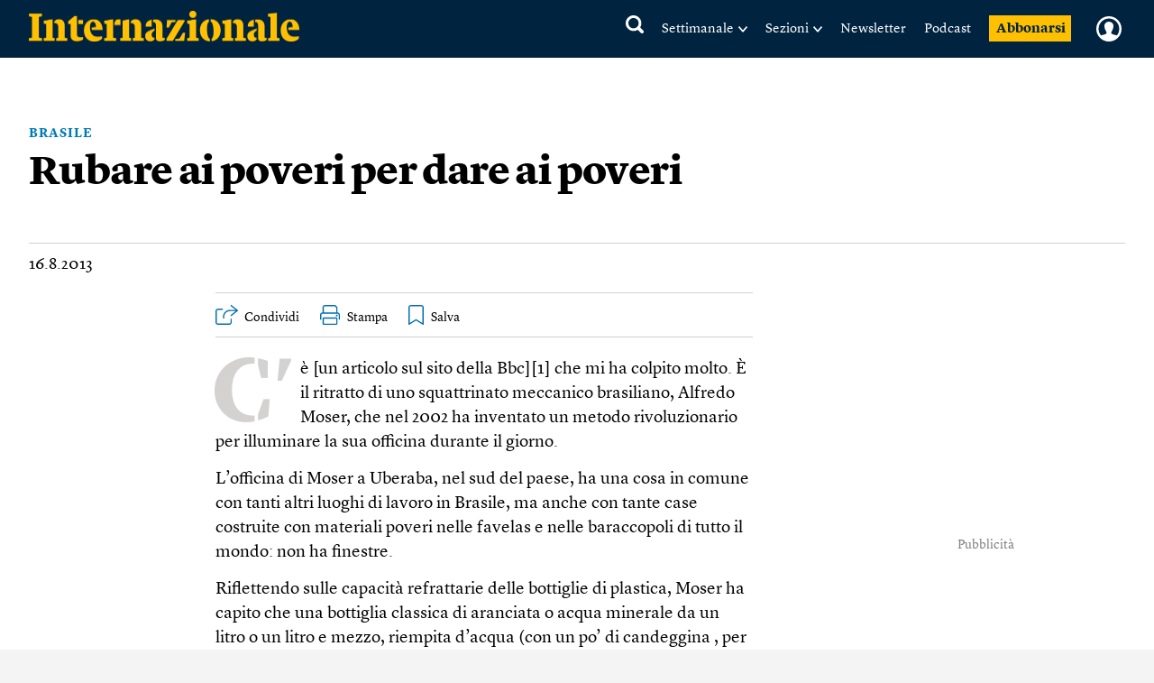

--- FILE ---
content_type: text/html; charset=utf-8
request_url: https://www.google.com/recaptcha/api2/aframe
body_size: 265
content:
<!DOCTYPE HTML><html><head><meta http-equiv="content-type" content="text/html; charset=UTF-8"></head><body><script nonce="I_XuRT51Xv-wI5dJZ3Vgsw">/** Anti-fraud and anti-abuse applications only. See google.com/recaptcha */ try{var clients={'sodar':'https://pagead2.googlesyndication.com/pagead/sodar?'};window.addEventListener("message",function(a){try{if(a.source===window.parent){var b=JSON.parse(a.data);var c=clients[b['id']];if(c){var d=document.createElement('img');d.src=c+b['params']+'&rc='+(localStorage.getItem("rc::a")?sessionStorage.getItem("rc::b"):"");window.document.body.appendChild(d);sessionStorage.setItem("rc::e",parseInt(sessionStorage.getItem("rc::e")||0)+1);localStorage.setItem("rc::h",'1765904790471');}}}catch(b){}});window.parent.postMessage("_grecaptcha_ready", "*");}catch(b){}</script></body></html>

--- FILE ---
content_type: text/javascript;charset=utf-8
request_url: https://api.cxense.com/public/widget/data?json=%7B%22context%22%3A%7B%22referrer%22%3A%22%22%2C%22neighborRemovalKeys%22%3A%5B%22id%22%5D%2C%22neighbors%22%3A%5B%5D%2C%22categories%22%3A%7B%22testgroup%22%3A%2219%22%7D%2C%22parameters%22%3A%5B%7B%22key%22%3A%22userState%22%2C%22value%22%3A%22anon%22%7D%2C%7B%22key%22%3A%22testgroup%22%2C%22value%22%3A%2219%22%7D%5D%2C%22autoRefresh%22%3Afalse%2C%22url%22%3A%22https%3A%2F%2Fwww.internazionale.it%2Fopinione%2Flee-marshall%2F2013%2F08%2F16%2Frubare-ai-poveri-per-dare-ai-poveri%22%2C%22browserTimezone%22%3A%220%22%7D%2C%22widgetId%22%3A%22042edd70653ba4da6bf21bf36d0abafd3db6ac8c%22%2C%22user%22%3A%7B%22ids%22%3A%7B%22usi%22%3A%22mj8u49kjpdad73nr%22%7D%7D%2C%22prnd%22%3A%22mj8u49kjebi4usly%22%7D&media=javascript&sid=5856217674930773141&widgetId=042edd70653ba4da6bf21bf36d0abafd3db6ac8c&experienceId=EXFJJ599SXD7&experienceActionId=showRecommendationsF441BK6X4NQO26&trackingId=%7Bkpdx%7DAAAAqQvFXnnyawoKZTVUR2pRQlVwZRIQbWo4dTQ5a2plYmk0dXNseRoMRVhGSko1OTlTWEQ3IiUxODIzMThnMGI4LTAwMDAzNnA4NDJzcHA5Ym1idnAwbGo4Y2k0KiFzaG93UmVjb21tZW5kYXRpb25zRjQ0MUJLNlg0TlFPMjZSEnYtbADwGmxqOXNwNDc1ZW9aDjE4LjE5MS4yMjguMTIxYgNkbWNol8aLygZwDngY&resizeToContentSize=true&useSecureUrls=true&usi=mj8u49kjpdad73nr&rnd=1152971188&prnd=mj8u49kjebi4usly&tzo=0&experienceId=EXFJJ599SXD7&callback=cXJsonpCB1
body_size: 9404
content:
/**/
cXJsonpCB1({"httpStatus":200,"response":{"items":[{"author":"Claudio Rossi Marcelli","category0":"magazine","description":"Sono mamma da pochi mesi e né in gravidanza né dopo il parto ho letto nulla sui vari metodi per crescere i figli. La mia migliore amica, madre anche lei, mi ha detto che... Leggi","collection":"Copy of Right Rail 20.02.2025 CltC","body":["Sono mamma da pochi mesi e né in gravidanza né dopo il parto ho letto nulla sui vari metodi per crescere i figli. La mia migliore amica, madre anche lei, mi ha detto che però così mi perdo un sacco di buoni consigli per vivere meglio. È vero? –Patty","La gallese Deborah Rudkin è una madre di otto bambini che nel 2016, stanca di sentire infiniti dibattiti tra genitori e forte della sua esperienza elevata all’ottava, ha creato un quiz a risposta multipla sulle principali questioni che dividono i genitori. Il quiz ha raggiunto dieci milioni di like ed è finito al centro di un acceso dibattito. Te lo riporto qui, perché mi piace lo spirito del “vivi e lascia vivere” che promuove: “Cos’è meglio per un bambino?” ( spoiler : la risposta giusta è sempre l’ultima). a) allattamento al seno, b) allattamento artificiale, c) essere allattati; a) dormire nel lettino, b) dormire nel letto con i genitori, c) dormire; a) pannolini riutilizzabili, b) pannolini usa e getta, c) pannolini puliti; a) essere imboccati, b) mangiare da soli con le mani c) mangiare pappe fatte in casa, d) mangiare gli omogeneizzati, e) mangiare; a) il ciuccio, b) succhiare il pollice, c) una copertina, d) qualunque cosa lo faccia stare bene”. “Se al parco ti siedi vicino a una mamma e una di voi è immersa nella lettura di un manuale per genitori mentre l’altra va avanti a istinto, state facendo entrambe un ottimo lavoro”, conclude Rudkin. “Dobbiamo smettere di riversarci addosso il senso di colpa genitoriale e rispettare le nostre differenze, perché siamo comunque tutti genitori”. daddy@internazionale.it"],"title":"Il manuale del buon genitore","url":"https://www.internazionale.it/magazine/claudio-rossi-marcelli/2025/09/25/il-manuale-del-buon-genitore","dominantimage":"https://media.internazionale.it/images/2025/09/26/309149-sd.jpg","dominantthumbnail":"https://content-thumbnail.cxpublic.com/content/dominantthumbnail/42221c072d3b302cfc34e84eb2a9066c81951ff3.jpg?69125dfd","campaign":"undefined","og-article_tag":["Dear Daddy","Claudio Rossi Marcelli","Genitori","Figli"],"testId":"5","id":"42221c072d3b302cfc34e84eb2a9066c81951ff3","placement":"6","click_url":"https://api.cxense.com/public/widget/click/[base64]"},{"author":"Lorraine de Foucher","category0":"notizie","description":"Due giorni nella vita di due persone innamorate. Il primo, quando tutto comincia, e l’ultimo, quando ci si lascia. In questa puntata: Gérard, 65 anni. Leggi","collection":"Copy of Right Rail 20.02.2025 CltC","body":["Due giorni nella vita di due persone innamorate. Il primo, quando tutto comincia, e l’ultimo, quando ci si lascia. A chi legge, la possibilità di immaginare cosa è successo in mezzo. In questa puntata: Gérard, 65 anni.","“Il sessantotto è passato da poco. Le ragazze hanno gonne molto corte, sono più libere e l’aids non è ancora arrivato. Si cambiano facilmente i fidanzati e le fidanzate. Nel mio liceo di Lione le classi scientifiche non sono miste, solo nella nuova sezione di arti plastiche ci sono ragazzi e ragazze. Tra loro c’è una bella bionda dagli occhi azzurrissimi.","Penso che il modo migliore per conoscerla è andare male in matematica e fisica, così da entrare l’anno successivo nella sezione di arti plastiche. In quarta liceo riesco nel mio intento e cambio sezione. Ma resto interdetto, dove sono finiti quegli occhi azzurri? Lei non c’è.","Per fortuna Thérèse arriva con un quarto d’ora di ritardo. Tutto il mio impegno non è stato inutile. Entra in classe con il fiatone e si siede nell’unico posto libero: accanto a me. Cominciamo a uscire insieme e approfittiamo della libertà dell’epoca: fumiamo in classe, ci scambiamo gesti teneri senza che i professori dicano nulla.  A volte la mattina siamo tutti un po’ storditi a causa della serata del giorno  precedente, durante la quale insegnanti e studenti hanno bevuto troppo tutti insieme al bar.","È tutto molto facile, lo shock petrolifero non è ancora arrivato, non ci preoccupiamo per il nostro futuro né per gli studi, le porte non sono difficili da aprire e da attraversare. All’ultimo anno Thérèse mi lascia. Non è la fine del mondo, solo la fine dell’anno scolastico. Béatrice, una studente di quarta, si è inserita nel gruppo di quelli dell’ultimo anno, anche lei ha dei begli occhi chiari. Il liceo è finito, i risultati della maturità sono arrivati. È il momento di festeggiare, di pensare solo a far festa. La bacio, è il rituale iniziatico del passaggio all’età adulta. La nostra relazione sarebbe potuta finire qui, con questo bel ricordo della fine dell’adolescenza.","Ma invece continua, perché durante le vacanze estive passiamo molto tempo insieme. A lei piace andare in barca, io preferisco la montagna, ma stiamo bene l’uno con l’altra. Parto con i miei amici con un pulmino comprato con i nostri primi stipendi per andare a scalare il monte Damavand, in Iran. Béatrice invece  va a fare una vacanza in barca a vela in Corsica. Ma ci ritroviamo sempre”.","“Un messaggio sulla mia segreteria mi annuncia che sono stato scelto per essere il fotografo della prossima spedizione nazionale di alpinismo per l’Himalaya. È come una nazionale francese di alpinismo al servizio del prestigio del paese. Una strategia che fa ricorso a mezzi importanti – una sorta di remake sportivo della prima guerra mondiale, versione taxi della Marna . La spedizione è finanziata con i diritti d’autore del libro di Maurice Herzog ( Annapurna. Il primo 8000 , Corbaccio), insieme allo stato e agli sponsor privati per i quali bisogna riportare delle immagini pubblicitarie da lassù.","Il capo della spedizione calcola tutto, i fogli di carta igienica necessari per ognuno moltiplicati per il numero di persone e di giorni. E così via, per ogni cosa. Alla fine servono trenta tonnellate di materiale. Sapendo che ogni portatore può portare al massimo 25 chili, avremo bisogno di 1.400 portatori per raggiungere il campo base all’inizio dell’estate. L’obiettivo è la cresta sudovest del K2, una parete mai scalata, 3.500 metri. È considerata la più grande difficoltà himalayana. Béatrice è fiera di me, mi incoraggia: ‘È bellissimo, è il trampolino di lancio per la tua carriera professionale!’. Nel frattempo le capita una grande fortuna: dopo aver terminato i suoi studi di arte riceve una ricca eredità da una madrina svizzera spuntata dal nulla. Non l’ha quasi mai vista. I soldi arrivano e ha meno bisogno di lavorare.","Passiamo 72 giorni sulla parete del K2 tra i cinquemila e gli ottomila metri di altezza, affrontando condizioni dantesche. All’epoca non c’erano né internet né i telefoni satellitari, solo un mail runner, una sorta di maratoneta che ci metteva dieci giorni per arrivare nelle valli pachistane più in basso e trasmettere al resto del mondo i nostri messaggi scarabocchiati su pezzi di carta. Non ho notizie di Béatrice. La spedizione è davvero difficile, più si è pesanti, più si è lenti. E noi siamo molto lenti, troppo lenti. Arriva l’inverno himalayano, con le nevicate e le temperature rigidissime. Non riusciamo quasi più ad avanzare, facciamo dieci metri all’ora. La spedizione si blocca a cento metri dalla cima, abbiamo vinto la parete ma non la montagna. Una squadra più leggera avrebbe forse potuto raggiungere la cima, ma non sarebbe mai tornata indietro viva.","Durante i quindici giorni di cammino per tornare indietro analizziamo la spedizione e a volte ci arrabbiamo. Rivediamo gli errori strategici: una squadra e una struttura logistica più leggere, più rapide, sarebbero state sicuramente più efficaci. Il microcosmo di queste forti personalità dell’alpinismo è complicato. Ma non è grave, penso a Béatrice, sono felice di rivederla, mi è mancata. Arriviamo all’aeroporto di Orly, ci accoglie un comitato di benvenuto, la missione non è stata portata a termine, la vittoria ci è sfuggita, ma siamo accolti come degli eroi.","Nella folla c’è Béatrice. Mi aspetta, mi sorride, mi dice che quattro mesi di assenza sono troppi e mi annuncia che ha tolto tutti i suoi mobili dall’appartamento, ha ripreso l’auto e che mi lascia per uno dei suoi compagni di vela, uno studente di giurisprudenza diventato avvocato durante l’estate. Sicuramente un miglior consulente per gli investimenti del suo nuovo patrimonio. Al contrario di me, che dilapiderei la sua eredità in avventure in cui rischierei la vita.","Pensavo di tornare come un guerriero ricoperto di gloria, mi sono fatto lasciare in cinque minuti come uno sfigato nell’atrio di Orly. Ho il morale a terra. Anche la mia banca contribuisce: il mio conto è praticamente a zero. Il ritorno a casa è doloroso. Ma la montagna ha un vantaggio: impari a gestire le tempeste, le valanghe, e a sapere che il brutto tempo non durerà per sempre”.","(Traduzione di Andrea De Ritis)","Internazionale pubblica ogni settimana una pagina di lettere. Ci piacerebbe sapere cosa pensi di questo articolo. \n                Scrivici a: posta@internazionale.it"],"title":"“Mi sono fatto lasciare in cinque minuti”","url":"https://www.internazionale.it/notizie/lorraine-de-foucher/2025/12/09/mi-sono-fatto-lasciare-in-cinque-minuti","dominantimage":"https://media.internazionale.it/images/2025/06/17/293633-sd.jpg","dominantthumbnail":"https://content-thumbnail.cxpublic.com/content/dominantthumbnail/86e9389175f39f9111b74139bf9fe1ef34c25e8d.jpg?69380da3","campaign":"undefined","og-article_tag":["Amore che vieni, amore che vai","Lorraine de Foucher","Amore","Relazioni","Corpo e mente"],"testId":"5","id":"86e9389175f39f9111b74139bf9fe1ef34c25e8d","placement":"6","click_url":"https://api.cxense.com/public/widget/click/[base64]"},{"author":"Vinicio Capossela","category0":"magazine","description":"◆ Il 4 dicembre il motore del cuore di Antonio Mellino si è spento nella sua piazza G. B. Vico, nel centro di Napoli. Quando lo incontrai la prima vota nel 1999, mentre... Leggi","collection":"Copy of Right Rail 20.02.2025 CltC","body":"◆ Il 4 dicembre il motore del cuore di Antonio Mellino si è spento nella sua piazza G. B. Vico, nel centro di Napoli. Quando lo incontrai la prima vota nel 1999, mentre rientrava da un mercato abbagliato da una sua vecchia lambretta che stava davanti all’ingresso di casa, mi disse: “Venitemi a trovare. Sono il motociclista più famoso di Napoli”. E così nel suo antro stracolmo, sfogliando vecchi giornali rilegati, tra il crepitio dei vinili dei fratelli La Bionda appresi la sua storia. La folla montava di nottata in nottata, nelle notti d’agosto del 1970. Aspettavano ’o pazzo . Agostino, come Giacomo Agostini. Si affollavano intorno alla piazza e lui non li deludeva. Usciva dai vicoli, passava in impennata con la sua Gilera 125, beffava le forze dell’ordine come uno Zorro su due ruote. Gli rubava la paletta dalle mani e spariva. Dava gas alla maniglia e si sentiva libero. La sua era la ribellione al niente. Non c’era una causa sociale. Tutti erano in sciopero e lui dava più speranza di Berlinguer. La sua impennata era una bandiera. La sua ruota alzata era il pugno chiuso. La sua marmitta L’internazionale , Che Guevara. Era Keith Richards e Mick Jagger nei quartieri spagnoli. Il suo assolo era apparire all’una di notte come un messia. Finire su tutti i giornali, sui telegiornali, e non essere mai preso. Fino alla fine del gas. Agostino per sempre. La città più anarchica d’Europa avvoltagli attorno come un sipario.","title":"Agostino per sempre","url":"https://www.internazionale.it/magazine/vinicio-capossela/2025/12/11/agostino-per-sempre","dominantimage":"https://media.internazionale.it/images/2025/12/12/321153-sd.jpg","dominantthumbnail":"https://content-thumbnail.cxpublic.com/content/dominantthumbnail/f7f15018eeb43c9486f7611da02783d2bc8c373a.jpg?693ed0f4","campaign":"undefined","og-article_tag":["Un anno con","Vinicio Capossela"],"testId":"5","id":"f7f15018eeb43c9486f7611da02783d2bc8c373a","placement":"6","click_url":"https://api.cxense.com/public/widget/click/[base64]"}],"template":"<div data-cx_lbhh tmp:class=\"cx-image-on-left\">\n    <div class=\"pn-texts__wrapper\">\n        <h1>Leggi anche</h1>\n    </div>\n    <!--%\n    var items = data.response.items;\n    for (var i = 0; i < items.length; i++) {\n      var item = items[i];\n      //console.log('item', item);\n    %-->\n    <a tmp:id=\"{{cX.CCE.clickTracker(item)}}\" tmp:href=\"{{item.url}}\" tmp:class=\"cx-item\" tmp:target=\"_top\"\n        tmp:title=\"{{item.title}}\">\n        <!--% if (item.dominantthumbnail) { %-->\n\n        <!-- <small>{{item.category0 || ''}}</small> -->\n        <img tmp:srcset=\"{{item.dominantthumbnail}}, {{item.dominantimage}} 2x\" tmp:src=\"{{item.dominantthumbnail}}\"\n            tmp:alt=\"\">\n        <div class=\"piano_related_title\">{{item.title}}</div>\n        <strong>{{item.author || ''}}</strong>\n        <!--% } %-->\n        <!--% if (!item.dominantthumbnail && item.description) { %-->\n        <span>{{item.description}}</span>\n        <!--% } %-->\n    </a>\n    <!--% } %-->\n</div>","style":"@import url('https://fonts.googleapis.com/css2?family=Roboto&display=swap');\n\n\n@font-face {\n    font-family: \"Lyon Text\";\n    src: url(\"https://i.piano.io/managedservices/internazionale/lyon-text-regular.otf\") format(\"opentype\");\n    font-style: normal;\n    font-weight: 400;\n    font-display: swap;\n}\n\n@font-face {\n    font-family: \"Lyon Text\";\n    src: url(\"https://i.piano.io/managedservices/internazionale/lyon-text-regular-italic.otf\") format(\"opentype\");\n    font-style: italic;\n    font-weight: 400;\n    font-display: swap;\n}\n\n@font-face {\n    font-family: \"Lyon Text\";\n    src: url(\"https://i.piano.io/managedservices/internazionale/lyon-text-bold.otf\") format(\"opentype\");\n    font-style: normal;\n    font-weight: 700;\n    font-display: swap;\n}\n\n@font-face {\n    font-family: \"Lyon Text\";\n    src: url(\"https://i.piano.io/managedservices/internazionale/lyon-text-bold-italic.otf\") format(\"opentype\");\n    font-style: italic;\n    font-weight: 700;\n    font-display: swap;\n}\n\n@media screen and (max-width: 959px) {\n    #piano-sidebar {\n        margin-bottom: -50px;\n        margin-top: 85px;\n    }\n    \n    .paywall-active #piano-sidebar {\n        margin-bottom: -50px;\n        margin-top: 30px;\n    }\n\n}\n\n.piano_related_title {\n    font-size: 22px;\n    line-height: 26px;\n    letter-spacing: -0.1px;\n    font-weight: 700;\n    margin: 16px 0 24px;\n}\n\n.cx-image-on-left[data-cx_lbhh] {\n    --cx-columns: 3;\n    --cx-item-gap: 4px;\n    --cx-image-height: 147px;\n    --cx-background-color: #F5F3ED;\n    --cx-text-color: #555;\n    --cx-text-hover-color: #000;\n    --cx-font-size: 15px;\n    --cx-font-family: 'Lyon Text', arial, helvetica, sans-serif;\n    --cx-item-width: calc(100% / var(--cx-columns));\n    display: flex;\n    /*padding: 25px;*/\n    max-width: 360px;\n    margin: 0 auto;\n    flex-direction: column;\n    justify-content: center;\n    align-items: flex-start;\n    gap: 20px;\n}\n\n@media screen and (max-width: 959px) {\n    .cx-image-on-left[data-cx_lbhh] {\n        max-width: unset;\n        margin: unset;\n    }\n}\n\n.cx-image-on-left[data-cx_lbhh] .cx-item {\n    border-top: 1px solid #D4D1D1;\n    padding: 16px 0 0;\n    width: 100%;\n    /*max-width: 320px;*/\n    text-decoration: none;\n    display: flex;\n    justify-content: flex-start;\n    flex-direction: column;\n}\n\n@media screen and (max-width: 959px) {\n    .cx-image-on-left[data-cx_lbhh] .cx-item {\n        padding: 16px 0 0;\n    }\n}\n\n.cx-image-on-left[data-cx_lbhh] .cx-item:nth-of-type(3) {\n    border-bottom: none;\n}\n\n.cx-image-on-left[data-cx_lbhh] img {\n    /* margin: 10px 0 0; */\n    width: var(--cx-image-width);\n    height: var(--cx-image-height);\n    object-fit: cover;\n    margin-right: var(--cx-item-padding);\n    border-radius: var(--cx-image-radius);\n}\n\n@media screen and (max-width: 959px) {\n    .cx-image-on-left[data-cx_lbhh] img {\n        height: 200px;\n        max-height: 420px;\n        max-width: 640px;\n        /* margin: 10px 0 12px; */\n    }\n}\n\n.cx-image-on-left[data-cx_lbhh] h3 {\n    margin: 0 0 15px;\n    font-family: var(--cx-font-family);\n    font-size: var(--cx-font-size);\n    color: var(--cx-text-color);\n    margin: 0;\n    line-height: 1.3;\n}\n\n.cx-image-on-left[data-cx_lbhh] h3 span {\n    display: block;\n    font-family: var(--cx-font-family);\n    font-size: 90%;\n    color: var(--cx-text-color);\n    filter: opacity(0.5);\n    margin: 0;\n    line-height: 1.3;\n}\n\n/*.cx-image-on-left[data-cx_lbhh] .cx-item:hover {\n  box-shadow: #DDD 0 0 20px;\n  transition: box-shadow 0.3s;\n}*/\n\n.cx-image-on-left[data-cx_lbhh] .cx-item:hover h3 {\n    color: var(--cx-text-hover-color);\n}\n\n/* IE10+ */\n@media screen\\0 {\n    .cx-image-on-left[data-cx_lbhh] {\n        background: #FFF;\n    }\n\n    .cx-image-on-left[data-cx_lbhh] .cx-item {\n        border-bottom: solid 1px #DDD;\n        padding: 10px;\n        width: calc(100% - 20px);\n    }\n\n    .cx-image-on-left[data-cx_lbhh] img {\n        width: 100px;\n        min-width: 100px;\n        height: auto;\n        margin-right: 10px;\n        border: none;\n    }\n\n    .cx-image-on-left[data-cx_lbhh] h3 {\n        font-family: Roboto, arial, helvetica, sans-serif;\n        font-size: 14px;\n        color: #555;\n    }\n\n    .cx-image-on-left[data-cx_lbhh] .cx-item:hover h3 {\n        color: #000;\n    }\n\n    .cx-image-on-left[data-cx_lbhh] .cx-item h3 span {\n        font-family: Roboto, arial, helvetica, sans-serif;\n        color: #AAA;\n        font-weight: normal;\n    }\n}\n\n.cx-image-on-left[data-cx_lbhh] .pn-texts__wrapper {\n    display: flex;\n    flex-direction: column;\n    justify-content: center;\n    align-items: flex-start;\n    width: 100%;\n}\n\n\n.cx-image-on-left[data-cx_lbhh] .pn-texts__wrapper h1 {\n    margin: 0;\n    /*font-family: var(--cx-font-family);*/\n    font-family: 'Stencil';\n    font-size: 30px;\n    font-style: normal;\n    font-weight: normal;\n    line-height: 34px;\n    color: #000000;\n    white-space: nowrap;\n    letter-spacing: -0.25px;\n}\n\n.cx-image-on-left[data-cx_lbhh] .pn-texts__wrapper p {\n    margin: 0;\n    font-family: var(--cx-font-family);\n    font-size: 18px;\n    font-style: normal;\n    font-weight: 400;\n    line-height: 27px;\n    color: #000000;\n}\n\n.cx-image-on-left[data-cx_lbhh] .cx-item small {\n    margin: 0 0 7px;\n    font-family: var(--cx-font-family);\n    font-size: 12px;\n    font-style: normal;\n    font-weight: 700;\n    line-height: 12px;\n    letter-spacing: 0.6px;\n    text-transform: uppercase;\n    color: #2369AA;\n}\n\n@media screen and (max-width: 959px) {\n    .cx-image-on-left[data-cx_lbhh] .cx-item small {\n        font-size: 14px;\n        line-height: 20px;\n    }\n}\n\n.cx-image-on-left[data-cx_lbhh] .cx-item strong {\n    display: block;\n    margin-bottom: 4px;\n    font-family: var(--cx-font-family);\n    font-size: 18px;\n    font-style: normal;\n    font-weight: 700;\n    line-height: 20px;\n    color: #666664;\n}","prnd":"mj8u49kjebi4usly"}})

--- FILE ---
content_type: text/javascript;charset=utf-8
request_url: https://p1cluster.cxense.com/p1.js
body_size: 99
content:
cX.library.onP1('n08jfo5n5788vtvhyn8gvyxq');


--- FILE ---
content_type: application/javascript
request_url: https://buy-eu.piano.io/api/v3/conversion/logAutoMicroConversion?tracking_id=%7Bkpdx%7DAAAAqRZ7U87yawoKZTVUR2pRQlVwZRIQbWo4dTQ5a2plYmk0dXNseRoMRVhGSko1OTlTWEQ3IiUxODIzMThnMGI4LTAwMDAzNnA4NDJzcHA5Ym1idnAwbGo4Y2k0KiFzaG93UmVjb21tZW5kYXRpb25zTkhUNlpRQldHSUk5MThSEnYtbADwGmxqOXNwNDc1ZW9aDjE4LjE5MS4yMjguMTIxYgNkbWNol8aLygZwDngY&event_type=EXTERNAL_EVENT&event_group_id=init&custom_params=%7B%22source%22%3A%22CX%22%7D&cookie_consents=null&previous_user_segments=%7B%22COMPOSER1X%22%3A%7B%22segments%22%3A%5B%22LTreturn%3A3475eff9c50244a2b7aba97ef66e4a887cd66c57%3Ano_score%22%2C%22LTs%3A64cffe72da9fb9ea2cb35551021141a146caa2ce%3Ano_score%22%5D%7D%7D&user_state=anon&browser_id=mj8u49kjpdad73nr&page_title=Rubare%20ai%20poveri%20per%20dare%20ai%20poveri&url=https%3A%2F%2Fwww.internazionale.it%2Fopinione%2Flee-marshall%2F2013%2F08%2F16%2Frubare-ai-poveri-per-dare-ai-poveri&page_view_id=mj8u49kjebi4usly&content_author=Lee%20Marshall&content_created=1376648294000&tags=BRASILE%2Carticle%2Cfree%2Ccontext-article&content_type=article&callback=jsonp2430
body_size: -210
content:
jsonp2430({
  "code" : 0,
  "ts" : 1765904793
});

--- FILE ---
content_type: application/javascript
request_url: https://buy-eu.piano.io/api/v3/conversion/logAutoMicroConversion?tracking_id=%7Bkpdx%7DAAAAqQvFXnnyawoKZTVUR2pRQlVwZRIQbWo4dTQ5a2plYmk0dXNseRoMRVhGSko1OTlTWEQ3IiUxODIzMThnMGI4LTAwMDAzNnA4NDJzcHA5Ym1idnAwbGo4Y2k0KiFzaG93UmVjb21tZW5kYXRpb25zRjQ0MUJLNlg0TlFPMjZSEnYtbADwGmxqOXNwNDc1ZW9aDjE4LjE5MS4yMjguMTIxYgNkbWNol8aLygZwDngY&event_type=EXTERNAL_EVENT&event_group_id=init&custom_params=%7B%22source%22%3A%22CX%22%7D&cookie_consents=null&previous_user_segments=%7B%22COMPOSER1X%22%3A%7B%22segments%22%3A%5B%22LTreturn%3A3475eff9c50244a2b7aba97ef66e4a887cd66c57%3Ano_score%22%2C%22LTs%3A64cffe72da9fb9ea2cb35551021141a146caa2ce%3Ano_score%22%5D%7D%7D&user_state=anon&browser_id=mj8u49kjpdad73nr&page_title=Rubare%20ai%20poveri%20per%20dare%20ai%20poveri&url=https%3A%2F%2Fwww.internazionale.it%2Fopinione%2Flee-marshall%2F2013%2F08%2F16%2Frubare-ai-poveri-per-dare-ai-poveri&page_view_id=mj8u49kjebi4usly&content_author=Lee%20Marshall&content_created=1376648294000&tags=BRASILE%2Carticle%2Cfree%2Ccontext-article&content_type=article&callback=jsonp2429
body_size: -140
content:
jsonp2429({
  "code" : 0,
  "ts" : 1765904792
});

--- FILE ---
content_type: text/javascript;charset=utf-8
request_url: https://id.cxense.com/public/user/id?json=%7B%22identities%22%3A%5B%7B%22type%22%3A%22ckp%22%2C%22id%22%3A%22mj8u49kjpdad73nr%22%7D%2C%7B%22type%22%3A%22lst%22%2C%22id%22%3A%22n08jfo5n5788vtvhyn8gvyxq%22%7D%2C%7B%22type%22%3A%22cst%22%2C%22id%22%3A%22n08jfo5n5788vtvhyn8gvyxq%22%7D%5D%7D&callback=cXJsonpCB3
body_size: 206
content:
/**/
cXJsonpCB3({"httpStatus":200,"response":{"userId":"cx:15fodayt3j0lsdolxpj5m4g4h:28bpes6z7xr1q","newUser":false}})

--- FILE ---
content_type: text/javascript;charset=utf-8
request_url: https://api.cxense.com/public/widget/data?json=%7B%22context%22%3A%7B%22referrer%22%3A%22%22%2C%22neighborRemovalKeys%22%3A%5B%22id%22%5D%2C%22neighbors%22%3A%5B%2242221c072d3b302cfc34e84eb2a9066c81951ff3%22%2C%2286e9389175f39f9111b74139bf9fe1ef34c25e8d%22%2C%22f7f15018eeb43c9486f7611da02783d2bc8c373a%22%5D%2C%22categories%22%3A%7B%22testgroup%22%3A%2219%22%7D%2C%22parameters%22%3A%5B%7B%22key%22%3A%22userState%22%2C%22value%22%3A%22anon%22%7D%2C%7B%22key%22%3A%22testgroup%22%2C%22value%22%3A%2219%22%7D%5D%2C%22autoRefresh%22%3Afalse%2C%22url%22%3A%22https%3A%2F%2Fwww.internazionale.it%2Fopinione%2Flee-marshall%2F2013%2F08%2F16%2Frubare-ai-poveri-per-dare-ai-poveri%22%2C%22browserTimezone%22%3A%220%22%7D%2C%22widgetId%22%3A%22030249272c2475975ff310099a6cfc9dc99a638b%22%2C%22user%22%3A%7B%22ids%22%3A%7B%22usi%22%3A%22mj8u49kjpdad73nr%22%7D%7D%2C%22prnd%22%3A%22mj8u49kjebi4usly%22%7D&media=javascript&sid=5856217674930773141&widgetId=030249272c2475975ff310099a6cfc9dc99a638b&experienceId=EXFJJ599SXD7&experienceActionId=showRecommendationsNHT6ZQBWGII918&trackingId=%7Bkpdx%7DAAAAqRZ7U87yawoKZTVUR2pRQlVwZRIQbWo4dTQ5a2plYmk0dXNseRoMRVhGSko1OTlTWEQ3IiUxODIzMThnMGI4LTAwMDAzNnA4NDJzcHA5Ym1idnAwbGo4Y2k0KiFzaG93UmVjb21tZW5kYXRpb25zTkhUNlpRQldHSUk5MThSEnYtbADwGmxqOXNwNDc1ZW9aDjE4LjE5MS4yMjguMTIxYgNkbWNol8aLygZwDngY&resizeToContentSize=true&useSecureUrls=true&usi=mj8u49kjpdad73nr&rnd=569264624&prnd=mj8u49kjebi4usly&tzo=0&experienceId=EXFJJ599SXD7&callback=cXJsonpCB2
body_size: 5871
content:
/**/
cXJsonpCB2({"httpStatus":200,"response":{"items":[{"author":"Eileen Jones","category0":"notizie","description":"Regista di successi come Harry, ti presento Sally..., si è impegnato anche molto in politica. Attirando la furia di Donald Trump e della destra statunitense. Leggi","collection":"Related Articles Ribbon 30.01.25","title":"Rob Reiner ha reso le nostre vite migliori","url":"https://www.internazionale.it/notizie/eileen-jones/2025/12/16/rob-reiner-morte-film","dominantimage":"https://media.internazionale.it/images/2025/12/16/321652-sd.jpg","pn-tags":["CINEMA","article","free","context-article"],"dominantthumbnail":"https://content-thumbnail.cxpublic.com/content/dominantthumbnail/8b7adf93efb0c033c91fe369147d21f7966f7e52.jpg?69415a67","campaign":"undefined","og-article_tag":["Cinema","Eileen Jones","Cultura","Stati Uniti"],"testId":"3","id":"8b7adf93efb0c033c91fe369147d21f7966f7e52","placement":"6","click_url":"https://api.cxense.com/public/widget/click/[base64]"},{"author":"Lorraine de Foucher","category0":"notizie","description":"Due giorni nella vita di due persone innamorate. Il primo, quando tutto comincia, e l’ultimo, quando ci si lascia. In questa puntata: Aurore, 32 anni. Leggi","collection":"Related Articles Ribbon 30.01.25","title":"“Per anni ho fatto da madre a mio marito”","url":"https://www.internazionale.it/notizie/lorraine-de-foucher/2025/12/16/per-anni-ho-fatto-da-madre-a-mio-marito","dominantimage":"https://media.internazionale.it/images/2025/07/10/297670-sd.jpg","pn-tags":["AMORE CHE VIENI","AMORE CHE VAI","article","free","context-article"],"dominantthumbnail":"https://content-thumbnail.cxpublic.com/content/dominantthumbnail/4e61b43a1a9b553116e4500cb302bb4e2382ef6a.jpg?694151b9","campaign":"undefined","og-article_tag":["Amore che vieni, amore che vai","Lorraine de Foucher","Amore","Relazioni","Corpo e mente"],"testId":"3","id":"4e61b43a1a9b553116e4500cb302bb4e2382ef6a","placement":"6","click_url":"https://api.cxense.com/public/widget/click/[base64]"},{"author":"Pierre Haski","category0":"opinione","description":"All’indomani della tragedia è scoppiata la polemica, come un riflesso pavloviano in questi tempi di grandi spaccature. Leggi","collection":"Related Articles Ribbon 30.01.25","title":"Le lezioni da trarre dall’attentato di Sydney","url":"https://www.internazionale.it/opinione/pierre-haski/2025/12/16/lezioni-attentato-sydney","dominantimage":"https://media.internazionale.it/images/2025/12/16/321622-sd.jpg","pn-tags":["AUSTRALIA","article","free","context-article"],"dominantthumbnail":"https://content-thumbnail.cxpublic.com/content/dominantthumbnail/5734e04a4c8bb86ba4d85f703ce2631e47c79432.jpg?6941257d","campaign":"undefined","og-article_tag":["Australia","Pierre Haski","Israele"],"testId":"3","id":"5734e04a4c8bb86ba4d85f703ce2631e47c79432","placement":"6","click_url":"https://api.cxense.com/public/widget/click/[base64]"}],"template":"<div data-cx_tqn5 tmp:class=\"cx-flex-module\" class=\"pn\">\n    <div class=\"pn-texts__wrapper\">\n        <h1>Consigliati</h1>\n    </div>\n\n    <section class=\"pn-main__wrapper pn-main__wrapper--small splide\" id=\"articles\">\n        <div class=\"splide__track\">\n            <div class=\"splide__list\">\n                <!--%\n          var items = data.response.items;\n          for (var i = 0; i < items.length; i++) {\n            var item = items[i];\n            var itemImage = item.dominantthumbnail || '';\n              // console.log(\"item_tags\", item[\"pn-tags\"]);\n           //var paywall = item[\"pn-tags\"] && item[\"pn-tags\"].includes(\"paywall-active\") ? 1 : 0;\n       // console.log(\"paywall\", paywall);\n          %-->\n\n                <!--% if (itemImage) { %-->\n                <div class=\"splide__slide\">\n                    <a tmp:id=\"{{cX.CCE.clickTracker(item)}}\" tmp:class=\"cx-item\" tmp:href=\"{{item.url}}\"\n                        tmp:target=\"_top\" tmp:title=\"{{item.title}}\">\n                        <img tmp:srcset=\"{{itemImage}} 300w, {{item.dominantimage}} 960w\"\n                            tmp:sizes=\"(max-width: 600px) 300px, 960px\" tmp:src=\"{{itemImage}}\" tmp:alt=\"\">\n                        <!-- <small>{{item.category0 || 'Unknown'}}</small> tag card -->\n                        <h3>{{item.title}}</h3>\n                        <strong>{{item.author || 'Unknown Author'}}</strong>\n                    </a>\n                </div>\n                <!--% } else { %-->\n                <div class=\"splide__slide\">\n                    <a tmp:id=\"{{cX.CCE.clickTracker(item)}}\" tmp:class=\"cx-item text-only\" tmp:href=\"{{item.url}}\"\n                        tmp:target=\"_top\" tmp:title=\"{{item.title}}\">\n                        <h3>{{item.title}}</h3>\n                        <!--% if (item.description) { %-->\n                        <span>{{item.description}}</span>\n                        <!--% } %-->\n                    </a>\n                </div>\n                <!--% } %-->\n                <!--% } %-->\n            </div>\n        </div>\n    </section>\n\n    <section class=\"pn-main__wrapper pn-main__wrapper--large\">\n        <!--%\n      var items = data.response.items;\n      for (var i = 0; i < items.length; i++) {\n        var item = items[i];\n        var itemImage = item.dominantthumbnail || '';\n        // console.log(\"item_tags\", item[\"pn-tags\"]);\n        // var paywall = item[\"pn-tags\"] && item[\"pn-tags\"].includes(\"paywall-active\") ? 1 : 0;\n       // console.log(\"paywall\", paywall);\n      %-->\n        <!--% if (itemImage) { %-->\n        <a tmp:id=\"{{cX.CCE.clickTracker(item)}}\" tmp:class=\"cx-item\" tmp:href=\"{{item.url}}\" tmp:target=\"_top\"\n            tmp:title=\"{{item.title}}\">\n            <img tmp:srcset=\"{{itemImage}} 300w, {{item.dominantimage}} 960w\"\n                tmp:sizes=\"(max-width: 600px) 300px, 960px\" tmp:src=\"{{itemImage}}\" tmp:alt=\"\">\n            <!-- <small>{{item.category0 || 'Unknown'}}</small> tag card -->\n            <h3>{{item.title}}</h3>\n            <strong>{{item.author || 'Unknown Author'}}</strong>\n        </a>\n        <!--% } else { %-->\n        <a tmp:id=\"{{cX.CCE.clickTracker(item)}}\" tmp:class=\"cx-item text-only\" tmp:href=\"{{item.url}}\"\n            tmp:target=\"_top\" tmp:title=\"{{item.title}}\">\n            <h3>{{item.title}}</h3>\n            <!--% if (item.description) { %-->\n            <span>{{item.description}}</span>\n            <!--% } %-->\n        </a>\n        <!--% } %-->\n        <!--% } %-->\n    </section>\n</div>\n<link href=\"https://cdn.jsdelivr.net/npm/@splidejs/splide@4.1.4/dist/css/splide.min.css\" rel=\"stylesheet\">","style":"@import url('https://fonts.googleapis.com/css2?family=Roboto&display=swap');\n\n@font-face {\n    font-family: \"Lyon Text\";\n    src: url(\"https://i.piano.io/managedservices/internazionale/lyon-text-regular.otf\") format(\"opentype\");\n    font-style: normal;\n    font-weight: 400;\n    font-display: swap;\n}\n\n@font-face {\n    font-family: \"Lyon Text\";\n    src: url(\"https://i.piano.io/managedservices/internazionale/lyon-text-regular-italic.otf\") format(\"opentype\");\n    font-style: italic;\n    font-weight: 400;\n    font-display: swap;\n}\n\n@font-face {\n    font-family: \"Lyon Text\";\n    src: url(\"https://i.piano.io/managedservices/internazionale/lyon-text-bold.otf\") format(\"opentype\");\n    font-style: normal;\n    font-weight: 700;\n    font-display: swap;\n}\n\n@font-face {\n    font-family: \"Lyon Text\";\n    src: url(\"https://i.piano.io/managedservices/internazionale/lyon-text-bold-italic.otf\") format(\"opentype\");\n    font-style: italic;\n    font-weight: 700;\n    font-display: swap;\n}\n\n@media screen and (max-width: 667px) {\n    #piano-spotlight {\n        margin: 0 -16px;\n    }\n}\n\n\n.cx-flex-module[data-cx_tqn5] {\n    --cx-columns: 3;\n    --cx-item-gap: 4px;\n    --cx-image-height: 109px;\n    --cx-background-color: #F5F3ED;\n    --cx-text-color: #555;\n    --cx-text-hover-color: #000;\n    --cx-font-size: 15px;\n    --cx-font-family: 'Lyon Text', arial, helvetica, sans-serif;\n    --cx-item-width: calc(100% / var(--cx-columns));\n\n    display: flex;\n    padding: 14px 16px 30px;\n    flex-direction: column;\n    justify-content: center;\n    align-items: center;\n    gap: 30px;\n    align-self: stretch;\n    background: var(--cx-background-color);\n    border-radius: 2px;\n    /*box-shadow: 0px 15px 40px 0px rgba(10, 14, 18, 0.10);*/\n    overflow: hidden;\n    margin-top: 20px;\n}\n\n@media screen and (max-width: 667px) {\n    .cx-flex-module[data-cx_tqn5] {\n        padding: 14px 0 30px;\n    }\n}\n\n.cx-flex-module[data-cx_tqn5] .cx-item {\n    display: flex;\n    align-items: flex-start;\n    flex-direction: column;\n    gap: 0;\n    width: 100%;\n    align-self: stretch;\n    text-decoration: none;\n}\n\n.cx-flex-module[data-cx_tqn5] .cx-item.text-only {\n    background: #FAFAFA;\n    padding: 15px;\n    box-sizing: border-box;\n}\n\n.cx-flex-module[data-cx_tqn5] img {\n    margin: 0 0 20px;\n    width: 100%;\n    height: var(--cx-image-height);\n    object-fit: cover;\n    background: #EFEFEF;\n}\n\n.cx-flex-module[data-cx_tqn5] .cx-item h3 {\n    margin: 0 0 15px;\n    font-family: var(--cx-font-family);\n    font-size: 20px;\n    font-style: normal;\n    font-weight: 700;\n    line-height: 27px;\n    color: #000000;\n}\n\n@media (max-width: 667px) {\n    .cx-flex-module[data-cx_tqn5] .cx-item h3 {\n        font-size: 19px;\n        line-height: 22px;\n    }\n}\n\n.cx-flex-module[data-cx_tqn5] .cx-item.text-only span {\n    font-family: var(--cx-font-family);\n    font-size: 90%;\n    color: var(--cx-text-color);\n    filter: opacity(0.5);\n    margin: 5px 0;\n    line-height: 1.3;\n}\n\n/*.cx-flex-module[data-cx_tqn5] .cx-item:hover {\n  opacity: 0.95;\n}*/\n\n.cx-flex-module[data-cx_tqn5] .cx-item:hover h3 {\n    color: var(--cx-text-hover-color);\n}\n\n/* @media screen and (max-width: 667px) {\n    .cx-flex-module[data-cx_tqn5] img {\n        height: unset;\n    }\n} */\n\n/* IE10+ */\n@media screen\\0 {\n    .cx-flex-module[data-cx_tqn5] {\n        background: #FFF;\n        padding: 4px;\n    }\n\n    .cx-flex-module[data-cx_tqn5] .cx-item {\n        width: calc(33% - 12px);\n        margin: 4px;\n    }\n\n    .cx-flex-module[data-cx_tqn5] img {\n        min-height: auto;\n    }\n\n    .cx-flex-module[data-cx_tqn5] .cx-item h3 {\n        font-family: Roboto, arial, helvetica, sans-serif;\n        font-size: 14px;\n        color: #555;\n        margin: 5px 0;\n    }\n\n    .cx-flex-module[data-cx_tqn5] .cx-item:hover h3 {\n        color: #000;\n    }\n\n    .cx-flex-module[data-cx_tqn5] .cx-item.text-only span {\n        font-family: Roboto, arial, helvetica, sans-serif;\n        color: #AAA;\n    }\n}\n\n.cx-flex-module[data-cx_tqn5] .pn-texts__wrapper {\n    display: flex;\n    flex-direction: column;\n    justify-content: center;\n    gap: 10px;\n    width: 100%;\n}\n\n@media (max-width: 667px) {\n    .cx-flex-module[data-cx_tqn5] .pn-texts__wrapper {\n        padding-left: 20px;\n    }\n}\n\n.cx-flex-module[data-cx_tqn5] .pn-texts__wrapper h1 {\n    margin: 0;\n    /*font-family: var(--cx-font-family);*/\n    font-family: 'Stencil';\n    font-size: 30px;\n    font-style: normal;\n    font-weight: normal;\n    line-height: 27px;\n    color: #000000;\n    letter-spacing: -0.25px;\n}\n\n.cx-flex-module[data-cx_tqn5] .pn-texts__wrapper p {\n    margin: 0;\n    font-family: var(--cx-font-family);\n    font-size: 18px;\n    font-style: normal;\n    font-weight: 400;\n    line-height: 27px;\n    text-align: center;\n    color: #000000;\n}\n\n.pn-main__wrapper--large {\n    display: grid;\n}\n\n.pn-main__wrapper--small.splide {\n    display: none;\n}\n\n@media (max-width: 667px) {\n    .cx-flex-module[data-cx_tqn5] .pn-main__wrapper--large {\n        display: none;\n    }\n\n    .cx-flex-module[data-cx_tqn5] .pn-main__wrapper--small.splide {\n        visibility: visible;\n        display: grid;\n    }\n}\n\n.cx-flex-module[data-cx_tqn5] .pn-main__wrapper {\n    grid-template-columns: repeat(3, 1fr);\n    gap: 30px;\n    justify-content: center;\n    border-top: 1px solid #D4D1D1;\n    padding-top: 10px;\n}\n\n@media (max-width: 667px) {\n    .cx-flex-module[data-cx_tqn5] .pn-main__wrapper {\n        grid-template-columns: 1fr;\n        padding-top: 16px;\n    }\n}\n\n.cx-flex-module[data-cx_tqn5] .pn-main__wrapper>* {\n    width: 100%;\n}\n\n@media (max-width: 667px) {\n    .pn-main__wrapper .splide__track {\n        padding-left: 16px !important;\n    }\n}\n\n.cx-flex-module[data-cx_tqn5] .cx-item small {\n    position: relative;\n    display: flex;\n    align-items: center;\n    margin: 0 0 7px;\n    font-family: var(--cx-font-family);\n    font-size: 14px;\n    font-style: normal;\n    font-weight: 700;\n    line-height: 12px;\n    letter-spacing: 0.6px;\n    text-transform: uppercase;\n    color: #2369AA;\n    gap: 8px;\n}\n\n/*.cx-flex-module[data-cx_tqn5] .cx-item:nth-of-type(1) small::after {\n    content: \"In+\";\n    display: flex;\n    align-items: center;\n    justify-content: center;\n    width: 38px;\n    height: 20px;\n    background: #FCBF0B;\n    text-transform: capitalize;\n    border-radius: 20px;\n    text-align: center;\n    color: #15253D;\n}\n\n.cx-flex-module[data-cx_tqn5] .cx-item:nth-of-type(3) small::after {\n    content: \"In+\";\n    display: flex;\n    align-items: center;\n    justify-content: center;\n    width: 38px;\n    height: 20px;\n    background: #FCBF0B;\n    text-transform: capitalize;\n    border-radius: 10px;\n    text-align: center;\n    color: #15253D;\n}*/\n\n/* .cx-flex-module[data-cx_tqn5] .cx-item small.subscribers_stamp::after {\n    content: \" \";\n    display: flex;\n    align-items: center;\n    justify-content: center;\n    width: 38px;\n    height: 20px;\n    background: url(https://static.internazionale.it/assets/img/icons/paywall.svg) no-repeat;\n} */\n\n.cx-flex-module[data-cx_tqn5] .cx-item strong {\n    margin: auto 0 0;\n    font-family: var(--cx-font-family);\n    font-size: 16px;\n    font-style: normal;\n    font-weight: 700;\n    line-height: 24px;\n    color: #666664;\n}\n\n.cx-flex-module[data-cx_tqn5] .splide__slide {\n    margin: 0 12px 30px 5px;\n    width: 100%;\n}\n\n@media (max-width: 667px) {\n    .cx-flex-module[data-cx_tqn5] .splide__slide {\n        width: 54% !important;\n    }\n}\n\n.cx-flex-module[data-cx_tqn5] .splide__arrows {\n    display: none;\n}\n\n.cx-flex-module[data-cx_tqn5] .splide__pagination {\n    bottom: -10px !important;\n}\n\n.cx-flex-module[data-cx_tqn5] .splide__pagination__page.is-active {\n    background: #000000 !important;\n}\n\n.cx-flex-module[data-cx_tqn5] .splide__pagination__page {\n    background: transparent !important;\n    border: 0.5px solid #000000 !important;\n    margin: 5px !important;\n}\n\n/* tailwind fix */\n.cx-flex-module[data-cx_tqn5] button.splide__pagination__page:focus {\n    outline: unset !important;\n}","head":"setTimeout( () => {\n  var splide = new Splide('#articles', {\n    type: 'loop',\n    pagination: true,\n    perPage: 1,\n    focus: 0,\n    autoplay: false,\n  }).mount();\n}, 500);","prnd":"mj8u49kjebi4usly"}})